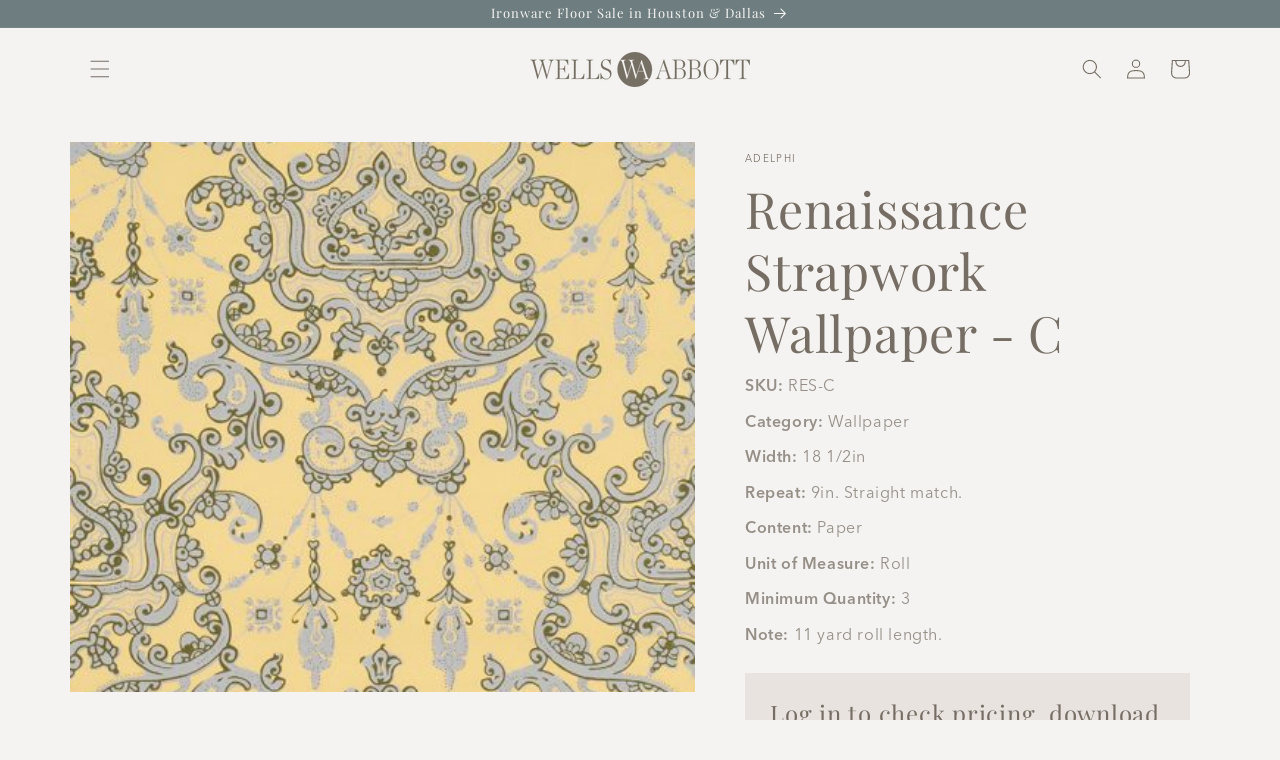

--- FILE ---
content_type: image/svg+xml
request_url: https://cdn.shopify.com/s/files/1/0716/4719/9511/files/Wells_Abbott_Logo_White_430x.svg?v=1685121510
body_size: 4951
content:
<?xml version="1.0" encoding="UTF-8"?>
<svg id="Layer_2" data-name="Layer 2" xmlns="http://www.w3.org/2000/svg" viewBox="0 0 656.07 103.3">
  <defs>
    <style>
      .cls-1 {
        fill: #fff;
      }
    </style>
  </defs>
  <g id="Layer_1-2" data-name="Layer 1">
    <g id="o58Syd">
      <g>
        <path class="cls-1" d="M311.34,23.11c-6.3,0-12.48-.01-18.67,0-.03,.11-.06,.22-.09,.33,.19,.16,.36,.42,.58,.47,.57,.14,1.15,.19,1.73,.27,1.55,.2,2.81,.94,3.59,2.26,.68,1.14,1.19,2.38,1.7,3.61,.46,1.12,.79,2.29,1.24,3.41,.23,.58,.27,1.09,.08,1.68-1.26,3.89-2.48,7.8-3.72,11.69-1.62,5.09-3.23,10.18-4.85,15.27-.62,1.95-1.25,3.9-1.89,5.84-.08,.25-.3,.45-.52,.78-.16-.23-.29-.35-.32-.48-.64-2.63-1.24-5.27-1.89-7.9-.67-2.71-1.38-5.42-2.08-8.13-.89-3.48-1.79-6.95-2.68-10.43-.97-3.8-1.94-7.6-2.88-11.41-.17-.68-.22-1.41-.24-2.11-.08-2.11,1.08-3.57,3.18-4,.69-.15,1.41-.18,2.11-.32,.28-.05,.54-.22,.81-.33-.24-.65-.66-.54-1.01-.53-5.02,0-10.04,.01-15.07,.02-.28,0-.56-.05-.93-.08,.06-.23,.05-.41,.13-.52,5.75-8.08,13.04-14.32,22.18-18.27C298,1.55,304.46,.15,311.2,.01c6.35-.13,12.52,.82,18.48,2.95,7.53,2.69,14.08,6.92,19.66,12.65,4.46,4.57,7.97,9.77,10.49,15.63,1.69,3.93,2.96,8,3.55,12.23,.66,4.68,1,9.36,.28,14.1-.46,2.98-.91,5.94-1.78,8.82-1.27,4.21-2.97,8.25-5.34,11.98-.47,.74-.74,.84-1.56,.59-1.7-.54-3.14-1.49-3.92-3.12-.79-1.65-1.47-3.37-2.07-5.1-1.06-3.03-2.02-6.1-3.04-9.15-1.42-4.23-2.85-8.46-4.29-12.69-1.72-5.06-3.45-10.11-5.15-15.17-1.04-3.08-2.04-6.18-3.07-9.27-.16-.49-.37-.96-.56-1.44-.08,.02-.17,.03-.25,.05-5.23,15.08-10.46,30.16-15.69,45.24-.59-.06-.61-.53-.71-.91-1.53-5.38-3.05-10.76-4.57-16.14-1.38-4.9-2.73-9.81-4.09-14.71-.63-2.25-1.28-4.49-1.88-6.75-.18-.68-.26-1.39-.33-2.1-.19-2.1,1.15-3.06,2.76-3.43,.73-.16,1.49-.19,2.24-.29,.4-.05,.85-.03,.96-.87Z"/>
        <path class="cls-1" d="M288.83,80.36c.16-.3,.38-.59,.48-.91,1.21-3.86,2.4-7.73,3.61-11.59,1.06-3.38,2.13-6.76,3.19-10.15,1.02-3.27,2.02-6.54,3.05-9.8,.85-2.71,1.72-5.41,2.57-8.11,.14-.44,.21-.9,.37-1.33,.1-.28,.29-.52,.59-1.03,1.46,5.06,2.84,9.81,4.2,14.56,1.36,4.73,2.72,9.47,4.06,14.2,1.34,4.75,2.72,9.49,4.09,14.24,.11,0,.21-.02,.32-.02,.22-.82,.44-1.65,.67-2.47,1.6-5.7,3.08-11.44,4.99-17.05,.28-.83,.53-1.67,.73-2.52,.14-.59,.47-.85,1.06-.84,.59,0,1.17,0,1.76,0,4.44,0,8.87,0,13.31,0,1.22,0,1.25,0,1.63,1.2,1.25,3.89,2.48,7.8,3.71,11.7,.29,.91,.6,1.82,.86,2.75,.15,.52,.23,1.06,.31,1.59,.42,2.84-1.54,3.91-3.5,4.28-.78,.15-1.58,.16-2.37,.24-.21,.02-.44,0-.61,.08-.16,.08-.35,.28-.35,.44,0,.15,.18,.36,.34,.44,.17,.08,.41,.05,.61,.05,4.9,0,9.79,0,14.69-.01,.61,0,1.22,0,2,0-.22,.4-.34,.68-.51,.94-5.08,7.29-11.65,12.86-19.58,16.82-3.9,1.95-8.02,3.29-12.3,4.19-4.92,1.04-9.88,1.27-14.86,.86-2.41-.19-4.82-.6-7.18-1.13-6.61-1.47-12.69-4.19-18.19-8.14-8.14-5.85-14.23-13.34-18.04-22.64-1.38-3.38-2.42-6.85-3.05-10.44-.79-4.46-1.12-8.95-.66-13.48,.79-7.92,3.07-15.37,7.21-22.21,.56-.93,.78-1.01,1.84-.66,2.12,.71,3.63,2.11,4.34,4.21,.83,2.45,1.53,4.94,2.24,7.43,.94,3.29,1.84,6.59,2.74,9.89,.99,3.62,1.96,7.25,2.95,10.87,.87,3.18,1.78,6.35,2.65,9.53,.83,3.02,1.65,6.04,2.47,9.06,.44,1.61,.88,3.22,1.31,4.82,.08,.04,.16,.08,.24,.12Z"/>
        <path class="cls-1" d="M450.25,49.43c1.38,.28,2.78,.49,4.15,.85,3.06,.79,5.81,2.13,7.83,4.66,1.29,1.61,2.07,3.46,2.35,5.47,.84,6.2-.75,11.52-5.94,15.41-2.36,1.76-5.08,2.67-7.94,3.25-2.6,.52-5.23,.56-7.87,.56-12.39,0-24.78,.04-37.17,.06-.29,0-.6,.03-.87-.04-.17-.04-.43-.27-.41-.36,.05-.2,.21-.46,.39-.53,.3-.11,.66-.07,.99-.13,1.06-.19,2.16-.3,3.18-.63,1.87-.61,2.62-1.78,2.35-3.74-.17-1.27-.51-2.54-.9-3.77-1.28-4.15-2.62-8.28-3.94-12.41-.04-.12-.09-.24-.13-.35-.44-1.2-.44-1.2-1.68-1.21-1.17,0-2.34,0-3.52,0-3.77,0-7.54,0-11.3,0-1.27,0-1.3,0-1.68,1.21-1.02,3.22-2.02,6.45-3.02,9.68-.48,1.55-.99,3.1-1.4,4.67-.99,3.82,.49,5.94,4.42,6.47,.41,.05,.83,.12,1.21,.26,.13,.05,.22,.33,.22,.51,0,.1-.2,.27-.33,.3-.28,.06-.58,.06-.87,.06-4.44,0-8.87,0-13.31,0-.36,0-.73-.06-1.04-.08-.27-.57-.05-.87,.38-.94,3.69-.61,5.5-3.27,6.81-6.37,1.18-2.8,2.24-5.66,3.27-8.53,1.66-4.64,3.26-9.3,4.88-13.95,1.58-4.53,3.16-9.06,4.74-13.6,1.43-4.1,2.86-8.2,4.29-12.29,.29-.82,.58-1.63,.87-2.45,.09-.01,.18-.02,.27-.03,.14,.26,.32,.5,.42,.78,1.08,3.16,2.15,6.32,3.21,9.49,1.23,3.64,2.44,7.28,3.67,10.92,1.41,4.19,2.83,8.38,4.24,12.57,1.43,4.23,2.85,8.46,4.28,12.69,.64,1.9,1.27,3.8,1.98,5.67,.63,1.67,1.49,3.24,3.19,4.03,.97,.45,2.04,.77,3.1,.93,1.89,.29,3.76,.03,5.55-.67,1.68-.66,2.56-1.96,2.73-3.73,.07-.71,.06-1.42,.07-2.13,0-13.96,0-27.92,0-41.88,0-.71,0-1.43-.08-2.13-.22-1.82-1.22-3.05-2.96-3.69-1.32-.49-2.68-.61-4.07-.69-.74-.04-.74-.06-1.3-.81,.51-.08,.93-.2,1.35-.2,1.88-.02,3.77,0,5.65,0,5.07,0,10.13-.05,15.2,.04,3.76,.07,7.39,.81,10.73,2.66,4.72,2.63,6.76,7.27,6.24,12.44-.47,4.69-3.17,7.79-7.34,9.69-1.21,.55-2.53,.84-3.8,1.25-.46,.15-.92,.29-1.39,.44,.01,.1,.03,.2,.04,.3Zm-12.85,14.58c0,1.46,0,2.93,0,4.39,0,2.8,0,5.6,0,8.4,0,1.15,.16,1.3,1.31,1.32,.92,.02,1.84,.02,2.76,0,2.63-.06,5.29,.06,7.9-.26,4.47-.55,7.42-2.79,8.66-7.66,.83-3.24,.94-6.53,.54-9.83-.67-5.44-3.84-9.09-9.32-10.02-3.61-.61-7.27-.27-10.91-.32-.62,0-.92,.33-.93,.93,0,.29,0,.59,0,.88,0,4.05,0,8.11,0,12.16Zm0-27.68v10.52s0,.08,0,.13c0,1.57,0,1.57,1.62,1.58,1.96,0,3.93,.06,5.89-.02,1.54-.07,3.09-.19,4.59-.51,3.69-.78,5.87-3.17,6.76-6.76,.75-3.04,.76-6.1,.08-9.18-1.02-4.55-4.07-7.25-8.41-7.73-2.98-.33-6.01-.22-9.01-.28-1.39-.03-1.51,.12-1.52,1.49,0,3.59,0,7.18,0,10.77Zm-40.19-4.83c-2.7,7.71-5.33,15.24-7.95,22.77-.08,.22-.05,.47-.07,.78,.34,.06,.61,.16,.89,.16,4.72,0,9.44,0,14.17,0,.31,0,.61-.11,1.09-.2-2.53-7.68-5.02-15.23-7.52-22.77-.07-.21-.29-.37-.59-.75Z"/>
        <path class="cls-1" d="M50.91,68.78c.29-.63,.5-.96,.6-1.32,1.4-5.11,2.77-10.23,4.17-15.34,1.4-5.11,2.84-10.21,4.26-15.32,.54-1.97,1.08-3.95,1.56-5.93,.17-.68,.25-1.4,.25-2.11,0-2.11-1.04-3.58-2.96-4.37-.77-.32-1.6-.46-2.41-.68-.24-.06-.52-.04-.73-.15-.19-.1-.32-.33-.48-.5,.2-.16,.39-.37,.62-.46,.22-.08,.5-.03,.75-.03,4.56,0,9.12,0,13.69,0,.46,0,.93,.12,1.36,.17,.04,.69-.32,.83-.7,.89-3.65,.63-5.64,3.1-6.81,6.32-1.06,2.94-1.93,5.95-2.81,8.95-.89,3-1.7,6.03-2.54,9.04-.84,3.01-1.69,6.03-2.53,9.04-.87,3.09-1.73,6.19-2.59,9.29-.83,2.97-1.67,5.95-2.49,8.92-.42,1.53-.82,3.06-1.26,4.59-.09,.33-.32,.62-.64,.91-4.32-14.3-8.4-28.61-12.76-42.89-1.16,2.28-1.75,4.69-2.51,7.03-.77,2.38-1.5,4.78-2.25,7.17-.76,2.43-1.53,4.86-2.29,7.28-.75,2.39-1.5,4.78-2.25,7.17-.75,2.39-1.5,4.78-2.25,7.17-.75,2.37-1.51,4.74-2.26,7.1-.1,.02-.19,.03-.29,.05-.18-.34-.42-.66-.52-1.02-1.21-4.43-2.39-8.86-3.6-13.29-1.21-4.43-2.45-8.85-3.67-13.27-1.04-3.78-2.05-7.58-3.09-11.36-1.11-4.02-2.23-8.04-3.37-12.06-.18-.64-.45-1.26-.71-1.87-1.03-2.4-2.93-3.67-5.44-4.13-.37-.07-.76-.09-1.1-.23-.23-.09-.39-.33-.82-.72,.67-.12,1.05-.25,1.43-.25,5.82-.02,11.64-.02,17.45-.01,.32,0,.65,.07,.93,.11,.26,.57,0,.8-.43,.88-.41,.08-.84,.06-1.24,.16-.77,.19-1.56,.34-2.28,.66-1.28,.58-2.08,1.63-2.01,3.05,.06,1.32,.29,2.65,.61,3.94,1,4.05,2.08,8.08,3.11,12.13,1.04,4.09,2.04,8.18,3.08,12.27,.84,3.32,1.7,6.63,2.55,9.94,.2,.77,.36,1.55,.57,2.31,.07,.25,.24,.48,.46,.93,.21-.49,.36-.77,.46-1.06,1.29-4.01,2.56-8.03,3.85-12.05,1.42-4.41,2.85-8.82,4.27-13.22,.8-2.46,1.61-4.92,2.36-7.39,.16-.53,.26-1.2,.09-1.7-.66-1.98-1.4-3.93-2.17-5.86-.97-2.44-2.76-3.81-5.42-3.98-.33-.02-.68-.04-.98-.16-.17-.08-.32-.35-.35-.56-.01-.09,.26-.3,.43-.34,.28-.06,.58-.04,.87-.04,5.44,0,10.88-.01,16.32,.01,.47,0,1.28-.33,1.29,.49,.01,.65-.75,.47-1.21,.56-.94,.19-1.91,.27-2.81,.58-1.45,.5-2.1,1.44-1.97,2.97,.1,1.28,.37,2.56,.72,3.8,1.25,4.51,2.55,8.99,3.84,13.49,1.23,4.29,2.49,8.58,3.72,12.87,.99,3.45,1.96,6.91,2.95,10.36,.07,.26,.2,.5,.43,1.08Z"/>
        <path class="cls-1" d="M468.97,22.69c.36-.03,.73-.1,1.09-.1,6.99,0,13.98-.04,20.96,.05,3.75,.05,7.39,.81,10.72,2.68,4.69,2.64,6.73,7.28,6.2,12.45-.49,4.69-3.19,7.78-7.37,9.66-1.21,.55-2.53,.84-3.8,1.25-.46,.15-.91,.3-1.37,.45,0,.1,.01,.2,.02,.3,.38,.08,.76,.2,1.15,.24,2.14,.24,4.18,.8,6.14,1.69,4.65,2.11,6.98,5.78,7.28,10.81,.19,3.2-.38,6.24-1.98,9.05-1.86,3.27-4.66,5.42-8.13,6.73-2.96,1.12-6.05,1.64-9.21,1.66-6.86,.03-13.72,.03-20.59,.03-.39,0-.77-.1-1.16-.15,.03-.75,.48-.78,.89-.82,.62-.06,1.26-.04,1.87-.15,.94-.18,1.9-.34,2.79-.69,1.63-.64,2.47-1.94,2.65-3.65,.07-.66,.07-1.33,.07-2,0-14.08,0-28.16,0-42.23,0-.63,0-1.26-.07-1.88-.22-1.88-1.2-3.21-3.04-3.74-1.11-.32-2.28-.46-3.43-.66-.41-.07-.84-.04-1.24-.15-.22-.06-.38-.32-.56-.49,.05-.11,.09-.22,.14-.32Zm13.64,41.37c0,4.22,0,8.44,0,12.66,0,1.17,.14,1.4,1.1,1.39,3.6-.04,7.22,.1,10.79-.26,4.55-.45,7.5-2.81,8.76-7.7,.66-2.58,.76-5.2,.7-7.84-.05-2.24-.45-4.41-1.51-6.41-1.83-3.48-4.87-5.27-8.66-5.63-2.95-.28-5.94-.19-8.9-.26-.46-.01-.92,0-1.38,.01-.55,.02-.85,.3-.87,.86-.02,.33-.01,.67-.01,1,0,4.05,0,8.11,0,12.16Zm0-27.73c0,3.59,0,7.18,0,10.77,0,1.43,.02,1.45,1.49,1.46,2.01,0,4.02,.06,6.02-.02,1.54-.06,3.09-.19,4.59-.5,3.69-.77,5.88-3.17,6.77-6.76,.75-3.04,.76-6.1,.08-9.18-.99-4.47-4.02-7.28-8.53-7.75-2.98-.31-6.01-.21-9.02-.26-1.26-.02-1.39,.15-1.4,1.48,0,3.59,0,7.18,0,10.77Z"/>
        <path class="cls-1" d="M74.51,79.56c-.06-.74,.31-.84,.69-.88,.58-.06,1.18-.04,1.75-.15,.98-.18,1.98-.34,2.92-.67,1.65-.58,2.53-1.86,2.75-3.57,.08-.62,.09-1.25,.09-1.88,0-14.16,0-28.33,0-42.49,0-.95-.1-1.92-.31-2.85-.33-1.42-1.37-2.24-2.68-2.75-1.31-.51-2.68-.63-4.06-.71-.74-.04-.74-.06-1.3-.76,.36-.1,.64-.24,.94-.24,1-.03,2.01,0,3.01,0,11.22,0,22.43,0,33.65,0,2.08,0,1.85,.05,1.87,1.84,.03,4.3,.06,8.61,.07,12.91,0,.47-.09,.94-.14,1.42-.84-.01-.9-.56-1.07-1.01-.75-1.95-1.45-3.91-2.27-5.83-.82-1.93-1.84-3.75-3.37-5.24-1.39-1.36-3.03-2.22-4.97-2.43-.83-.09-1.67-.18-2.5-.18-3.31-.02-6.61-.02-9.92,0-1.37,0-1.49,.13-1.49,1.52,0,7.44,0,14.87,0,22.31,0,1.36,.13,1.49,1.53,1.48,1.84,0,3.68-.05,5.52-.08,4.51-.07,6.02-2.11,7.26-5.65,.32-.9,.49-1.85,.74-2.78,.12-.44,.23-.89,.41-1.31,.06-.14,.33-.31,.47-.28,.15,.02,.33,.24,.39,.41,.08,.23,.07,.49,.07,.74,0,6.48,0,12.95,0,19.43,0,.17,.04,.36-.02,.5-.09,.21-.26,.38-.4,.57-.21-.16-.54-.28-.61-.48-.36-1.2-.63-2.42-.99-3.62-.21-.72-.49-1.42-.81-2.1-1.17-2.49-3.23-3.66-5.9-3.77-2.17-.09-4.35-.07-6.53-.07-1.1,0-1.16,.1-1.15,1.27,0,7.69,0,15.38,0,23.06,0,.58-.02,1.17,0,1.75,.03,.94,.19,1.15,1.09,1.15,4.6-.03,9.21,0,13.8-.16,3.15-.12,5.64-1.64,7.48-4.23,1.74-2.45,2.81-5.21,3.83-7.99,.23-.63,.39-1.28,.67-1.89,.14-.3,.46-.69,.72-.71,.5-.02,.46,.49,.47,.86,0,1.04-.03,2.09-.04,3.13-.04,3.68-.08,7.35-.11,11.03-.02,1.45-.02,1.47-1.48,1.47-11.43,0-22.85,0-34.28,0-1.46,0-2.93,.02-4.39,.01-.45,0-.9-.05-1.4-.08Z"/>
        <path class="cls-1" d="M517.77,52.19c-.04-7.7,1.54-14.11,5.23-19.92,2.54-3.99,5.81-7.21,10.17-9.21,5.15-2.36,10.24-2.11,15.23,.42,4.98,2.53,8.38,6.58,10.74,11.54,3.27,6.89,4.06,14.15,3.01,21.64-.7,5.04-2.4,9.71-5.23,13.95-2.39,3.58-5.4,6.5-9.29,8.39-5.68,2.76-11.28,2.31-16.68-.8-4.78-2.75-7.99-6.92-10.19-11.89-2.12-4.77-3.04-9.79-2.99-14.14Zm6.21-1.26c.24,3.12,.4,6.25,.72,9.37,.38,3.71,1.22,7.33,2.84,10.72,2.14,4.48,5.4,7.63,10.51,8.38,5.03,.74,9.38-.52,12.7-4.56,1.54-1.87,2.55-4.02,3.29-6.29,1-3.07,1.56-6.23,1.86-9.44,.72-7.7,.57-15.36-1.31-22.91-.67-2.69-1.73-5.23-3.36-7.51-3.78-5.3-9.41-6.54-15.13-5.28-3.25,.72-5.65,2.79-7.44,5.58-1.75,2.72-2.72,5.73-3.35,8.85-.87,4.31-1.21,8.68-1.35,13.09Z"/>
        <path class="cls-1" d="M210.12,71.11c0-2.76,0-5.52,0-8.27,0-.43-.21-1.05,.4-1.18,.71-.16,.75,.55,.87,.99,.87,3.06,1.99,6.03,3.59,8.79,1.69,2.91,3.82,5.42,7.01,6.75,3.68,1.53,7.4,1.62,11.05-.17,2.08-1.02,3.51-2.7,4.43-4.78,1.07-2.42,1.42-4.97,1.11-7.6-.43-3.73-2.34-6.54-5.44-8.61-2.14-1.43-4.49-2.4-6.86-3.34-3.11-1.23-6.21-2.47-8.97-4.43-3.82-2.71-5.8-6.34-5.76-11.07,.03-3.81,.85-7.37,3.06-10.53,2.67-3.82,6.47-5.73,11.03-6.12,3.78-.33,7.41,.44,10.9,1.89,.84,.35,.95,.34,1.46-.35,.43-.57,.78-1.19,1.24-1.73,.18-.21,.56-.33,.84-.31,.12,0,.3,.46,.31,.72,.03,1.17,.01,2.34,.01,3.51,0,3.84,0,7.69,0,11.53,0,.21,0,.42,0,.63-.02,.37,.04,.88-.47,.84-.25-.02-.57-.45-.67-.75-.9-2.79-1.92-5.52-3.43-8.05-1.1-1.84-2.39-3.53-4.16-4.8-5.74-4.08-13.55-1.04-15.08,5.83-.5,2.23-.66,4.44-.19,6.7,.6,2.91,2.19,5.16,4.62,6.75,1.7,1.12,3.55,2.04,5.39,2.91,2.53,1.19,5.17,2.16,7.68,3.39,2.85,1.4,5.35,3.28,7,6.09,.93,1.57,1.5,3.25,1.62,5.08,.3,4.68-.61,9.07-3.3,12.98-2.77,4.04-6.7,6.05-11.54,6.36-4.23,.27-8.09-.97-11.78-2.91-1.11-.58-1.11-.6-2.05,.23-.75,.67-1.48,1.35-2.24,2.01-.37,.32-.7,.81-1.29,.6-.65-.24-.41-.84-.42-1.31-.02-2.76,0-5.52,0-8.27h0Z"/>
        <path class="cls-1" d="M590.82,49.38c0,7.48,0,14.96,0,22.44,0,.5,0,1,0,1.5,.08,2.46,1.23,4.02,3.61,4.65,1.32,.35,2.71,.45,4.07,.67,.43,.07,1.09-.05,1.09,.56,0,.68-.67,.48-1.07,.48-6.95,.02-13.89,.02-20.84,.01-.39,0-.96,.13-.99-.46-.03-.57,.53-.52,.93-.58,1.4-.21,2.83-.32,4.19-.68,2.3-.61,3.32-1.94,3.53-4.3,.05-.5,.04-1,.04-1.5,0-15.46,0-30.92,0-46.38,0-.21,.01-.42,0-.63-.05-.86-.21-1.07-1.04-1.08-1.51-.02-3.01-.03-4.52,.04-1.93,.09-3.52,.99-4.91,2.26-1.95,1.78-3.31,3.98-4.44,6.32-.83,1.73-1.52,3.52-2.27,5.29-.08,.19-.11,.44-.25,.56-.17,.15-.43,.26-.64,.25-.13,0-.3-.27-.35-.45-.06-.23-.04-.5-.04-.75,.09-4.51,.19-9.02,.29-13.53,.03-1.42,.09-1.48,1.51-1.48,13.06,0,26.11,0,39.17,0,.13,0,.25,0,.38,0,.95,.06,1.06,.15,1.09,1.13,.05,2,.06,4.01,.1,6.02,.06,2.63,.15,5.26,.2,7.89,0,.43,.19,1.04-.4,1.18-.67,.16-.77-.47-.95-.93-1.27-3.37-2.73-6.65-4.95-9.52-1.19-1.54-2.56-2.89-4.4-3.62-.8-.32-1.68-.56-2.54-.61-1.54-.11-3.09-.07-4.64-.05-.8,0-.92,.17-.97,.98-.02,.25,0,.5,0,.75,0,7.85,0,15.71,0,23.56Z"/>
        <path class="cls-1" d="M623.08,79.59c-.06-.86,.38-.89,.81-.93,.75-.07,1.53-.02,2.25-.2,1.17-.29,2.35-.61,3.43-1.11,1.16-.53,1.83-1.57,2-2.86,.1-.74,.17-1.5,.17-2.24,0-15.5,0-31.01,0-46.51,0-.29,0-.59-.02-.88-.04-.42-.26-.76-.69-.75-2.53,.04-5.12-.45-7.54,.74-1.62,.79-2.87,2.01-3.95,3.42-1.93,2.51-3.26,5.34-4.42,8.26-.25,.62-.44,1.27-.73,1.87-.1,.21-.45,.45-.65,.42-.18-.02-.36-.37-.46-.61-.07-.18-.02-.41-.02-.62,.09-4.51,.19-9.02,.29-13.54,.03-1.35,.11-1.45,1.42-1.45,13.1,0,26.2,0,39.3,0,1.35,0,1.4,.06,1.43,1.42,.12,4.55,.23,9.11,.35,13.66,0,.08,.01,.17,0,.25-.02,.37,.02,.82-.46,.91-.53,.1-.71-.33-.86-.73-.42-1.05-.8-2.11-1.25-3.14-1.05-2.42-2.28-4.75-3.93-6.82-1.19-1.49-2.55-2.78-4.37-3.47-.77-.29-1.61-.51-2.42-.56-1.54-.1-3.1-.07-4.64-.05-.79,0-.91,.17-.96,.99-.01,.21,0,.42,0,.63,0,15.54,0,31.09,.01,46.63,0,.87,.07,1.76,.28,2.6,.4,1.6,1.57,2.56,3.11,2.98,1.28,.34,2.62,.48,3.93,.71,.41,.07,.83,.09,1.23,.21,.13,.04,.25,.31,.26,.49,0,.1-.2,.28-.33,.3-.32,.06-.66,.07-1,.07-6.74,0-13.48,0-20.22,0-.44,0-.89-.06-1.36-.09Z"/>
        <path class="cls-1" d="M122.41,79.52c.22-.93,.8-.8,1.26-.88,1.31-.22,2.65-.34,3.93-.69,1.91-.51,2.87-1.92,3.07-3.84,.07-.7,.06-1.42,.06-2.13,0-13.91,0-27.83,0-41.74,0-.67,0-1.34-.06-2-.19-1.98-1.18-3.39-3.13-3.94-1.16-.32-2.37-.45-3.56-.66-.41-.07-.83-.09-1.23-.21-.13-.04-.25-.31-.27-.49,0-.09,.2-.28,.33-.3,.33-.06,.66-.07,1-.07,6.32,0,12.64,0,18.96,0,.47,0,1.03-.18,1.36,.4-.17,.66-.73,.55-1.2,.63-1.36,.21-2.74,.33-4.07,.66-1.53,.38-2.41,1.45-2.55,3.05-.08,.91-.14,1.83-.14,2.75,0,15.5,0,31,0,46.5,0,.29-.06,.62,.05,.86,.12,.26,.4,.47,.65,.65,.12,.08,.32,.05,.49,.05,3.6-.04,7.2,0,10.79-.14,4.45-.18,7.63-2.43,9.66-6.35,1.02-1.97,1.8-4.04,2.38-6.18,.12-.44,.24-.9,.44-1.3,.11-.22,.39-.36,.6-.54,.17,.25,.41,.49,.5,.77,.08,.26,0,.58,0,.87-.16,4.3-.32,8.6-.48,12.9-.05,1.43-.08,1.48-1.51,1.48-10.8,0-21.59,0-32.39,0-1.21,0-2.43,.02-3.64,.01-.4,0-.79-.07-1.31-.12Z"/>
        <path class="cls-1" d="M167.13,79.53c.08-.82,.53-.83,.94-.87,.67-.06,1.35-.05,2-.17,.9-.17,1.82-.35,2.66-.69,1.63-.65,2.44-1.98,2.6-3.69,.07-.71,.07-1.42,.07-2.13,0-13.91,0-27.83,0-41.74,0-.71,0-1.43-.07-2.13-.22-1.93-1.22-3.3-3.12-3.81-1.2-.33-2.45-.45-3.68-.67-.37-.06-.74-.1-1.1-.2-.12-.03-.28-.27-.26-.37,.04-.16,.2-.38,.34-.42,.32-.08,.66-.07,.99-.08,6.32,0,12.64,0,18.96,0,.43,0,.86,.09,1.25,.13,.12,.62-.18,.78-.53,.83-.5,.07-1.01,.05-1.5,.13-1.11,.19-2.23,.33-3.31,.64-1.41,.41-2.25,1.42-2.39,2.91-.09,.95-.15,1.92-.15,2.88,0,15.5,0,31,0,46.51,0,1.4,.12,1.54,1.47,1.53,3.64-.04,7.28,0,10.92-.19,3.81-.2,6.72-2.07,8.71-5.35,1.31-2.16,2.17-4.51,2.88-6.91,.16-.52,.28-1.06,.5-1.55,.1-.21,.41-.32,.62-.48,.15,.22,.37,.43,.44,.68,.08,.27,.01,.58,0,.87-.16,4.34-.32,8.68-.48,13.03-.05,1.34-.11,1.4-1.46,1.4-12.01,0-24.02,.01-36.03,.01-.4,0-.8-.07-1.27-.11Z"/>
        <path class="cls-1" d="M322.49,56.1c2.71-7.8,5.36-15.42,8.07-23.22,.28,.31,.53,.48,.61,.7,2.43,7.33,4.84,14.66,7.25,21.99,.04,.11,0,.24,0,.51-.28,.05-.58,.16-.88,.17-4.65,0-9.29,0-13.94,0-.28,0-.56-.07-1.12-.15Z"/>
      </g>
    </g>
  </g>
</svg>